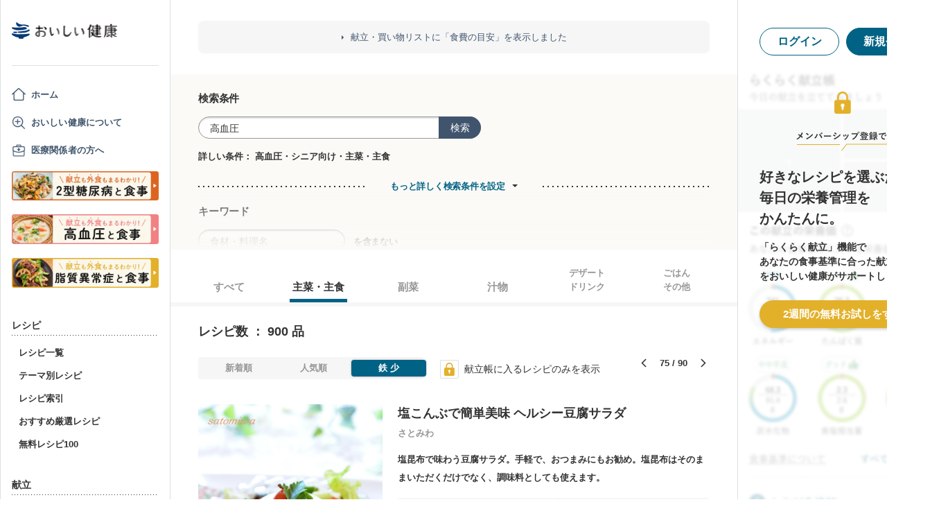

--- FILE ---
content_type: text/html; charset=utf-8
request_url: https://www.google.com/recaptcha/api2/aframe
body_size: 136
content:
<!DOCTYPE HTML><html><head><meta http-equiv="content-type" content="text/html; charset=UTF-8"></head><body><script nonce="x7l-4vYyEZngFGY39L7Z8Q">/** Anti-fraud and anti-abuse applications only. See google.com/recaptcha */ try{var clients={'sodar':'https://pagead2.googlesyndication.com/pagead/sodar?'};window.addEventListener("message",function(a){try{if(a.source===window.parent){var b=JSON.parse(a.data);var c=clients[b['id']];if(c){var d=document.createElement('img');d.src=c+b['params']+'&rc='+(localStorage.getItem("rc::a")?sessionStorage.getItem("rc::b"):"");window.document.body.appendChild(d);sessionStorage.setItem("rc::e",parseInt(sessionStorage.getItem("rc::e")||0)+1);localStorage.setItem("rc::h",'1769637575424');}}}catch(b){}});window.parent.postMessage("_grecaptcha_ready", "*");}catch(b){}</script></body></html>